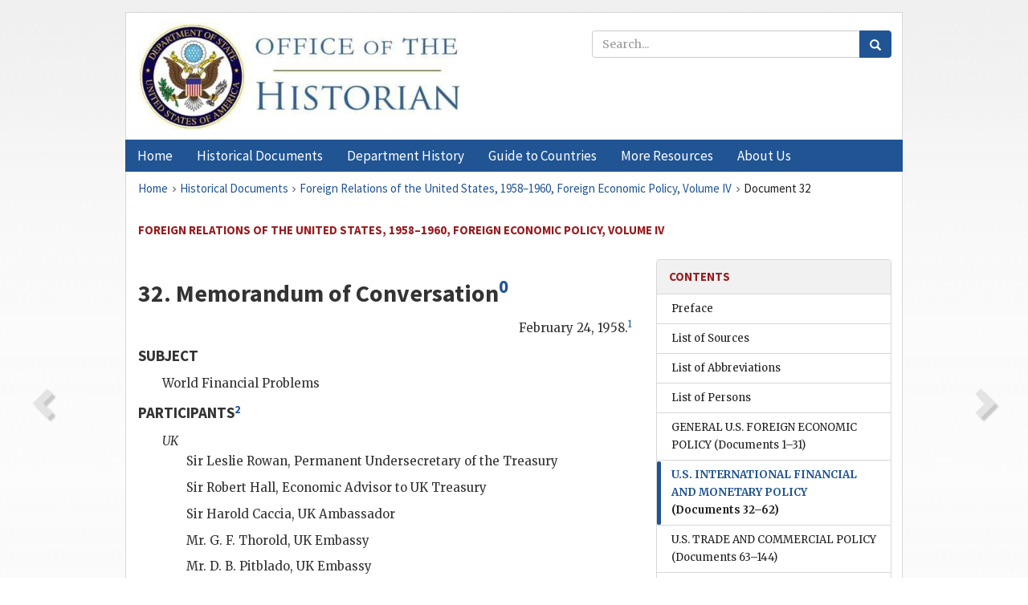

--- FILE ---
content_type: text/html;charset=utf-8
request_url: https://history.state.gov/historicaldocuments/frus1958-60v04/d32
body_size: 16173
content:
<!DOCTYPE html>
<html data-template="pages:app-root" lang="en" data-app=""><head><meta name="viewport" content="width=device-width, initial-scale=1.0"><meta name="description" content="history.state.gov 3.0 shell"><link href="/resources/images/favicon.ico" rel="shortcut icon"><script src="">(function(w,d,s,l,i){w[l]=w[l]||[];w[l].push({'gtm.start':
        new Date().getTime(),event:'gtm.js'});var f=d.getElementsByTagName(s)[0],
        j=d.createElement(s),dl=l!='dataLayer'?'&l='+l:'';j.async=true;j.src=
        'https://www.googletagmanager.com/gtm.js?id='+i+dl;f.parentNode.insertBefore(j,f);
        })(window,document,'script','dataLayer','GTM-WBD65RCC');</script><link href="/resources/css/all.css" rel="stylesheet" type="text/css"><title>Historical Documents - Office of the Historian</title></head><body id="body">
        <!-- Google Tag Manager (noscript) -->
        <noscript><iframe src="https://www.googletagmanager.com/ns.html?id=GTM-WBD65RCC" height="0" width="0" style="display:none;visibility:hidden"></iframe></noscript>
        <!-- End Google Tag Manager (noscript) -->
        <header class="hsg-header">
            <section class="hsg-grid hsg-header-inner">
                <div class="container hsg-header-content">
                    <div class="row">
                        <div class="col-sm-7">
                            <a href="/">
                                <img src="/resources/images/Office-of-the-Historian-logo_500x168.jpg" class="img-responsive" width="400" alt="Office of the Historian">
                            </a>
                        </div>
                        <div class="col-sm-5">
                            
                                <div class="banner__search">
                                    <div class="searchbox">
                                        <form action="/search" method="get" class="main-form" id="navigationSearchForm">
                                            <p class="form-group">
                                                <!-- Search: -->
                                                <input type="text" size="15" name="q" placeholder="Search..." class="form-control" id="search-box">
                                                <button type="submit" class="hsg-link-button search-button btn">
                                                    <i class="hsg-search-button-icon"></i>
                                                </button>
                                            </p>
                                        </form>
                                    </div>
                                </div>
                            
                        </div>
                    </div>
                </div>
            </section>
        </header>

        <nav role="navigation" class="hsg-nav navbar navbar-default">
            <div class="container hsg-nav-content">
                <div class="navbar-header">
                    <button type="button" class="navbar-toggle collapsed" data-toggle="collapse" data-target="#navbar-collapse-1" aria-expanded="false">
                        <span class="sr-only">Menu</span>
                        <i class="fa fa-bars"></i>
                        <span class="toggle-text">Menu</span>
                    </button>
                    <!--<a data-template="config:app-title" class="navbar-brand" href="./index.html">App Title</a>-->
                </div>
                <div class="navbar-collapse collapse" id="navbar-collapse-1">
                    <ul class="nav navbar-nav">
                        <li class="dropdown">
                            <a href="/" shape="rect">
                                <span>Home</span>
                            </a>
                        </li>
                        <li class="dropdown">
                            <a href="/historicaldocuments" class="dropdown-toggle" data-toggle="dropdown" role="button" aria-haspopup="true" aria-expanded="false">
                                <span>Historical Documents</span>
                            </a>
                            <ul class="dropdown-menu">
                                <li>
                                    <a href="/historicaldocuments">
                                        <em>Foreign Relations of the United States</em>
                                    </a>
                                </li>
                                <li>
                                    <a href="/historicaldocuments/about-frus">About the
                                            <em>Foreign Relations</em> Series</a>
                                </li>
                                <li>
                                    <a href="/historicaldocuments/status-of-the-series">Status
                                        of the <em>Foreign Relations</em> Series</a>
                                </li>
                                <li>
                                    <a href="/historicaldocuments/frus-history">History of the
                                            <em>Foreign Relations</em> Series</a>
                                </li>
                                <li>
                                    <a href="/historicaldocuments/ebooks">Ebooks Initiative</a>
                                </li>
                                <li>
                                    <a href="/historicaldocuments/quarterly-releases">Quarterly
                                        Releases</a>
                                </li>
                            </ul>
                        </li>
                        <li id="index_nav" class="dropdown">
                            <a href="/departmenthistory" class="dropdown-toggle" data-toggle="dropdown" role="button" aria-haspopup="true" aria-expanded="false">
                                <span>Department History</span>
                            </a>
                            <ul class="dropdown-menu">
                                <li>
                                    <a href="/departmenthistory">Overview</a>
                                </li>
                                <!--
                                <li>
                                    <a href="$app/departmenthistory/timeline">Administrative
                                        Timeline</a>
                                </li>
                                -->
                                <li>
                                    <a href="/departmenthistory/people/secretaries">Biographies
                                        of the Secretaries of State</a>
                                </li>
                                <li>
                                    <a href="/departmenthistory/people/principals-chiefs">Principal Officers and Chiefs of Mission</a>
                                </li>
                                <li>
                                    <a href="/departmenthistory/travels/secretary">Travels of
                                        the Secretary of State</a>
                                </li>
                                <li>
                                    <a href="/departmenthistory/travels/president">Travels of
                                        the President</a>
                                </li>
                                <li>
                                    <a href="/departmenthistory/visits">Visits by Foreign Heads
                                        of State</a>
                                </li>
                                <li>
                                    <a href="/departmenthistory/wwi">World War I and the
                                        Department</a>
                                </li>
                                <li>
                                    <a href="/departmenthistory/buildings">Buildings of the
                                        Department of State</a>
                                </li>
                                <li>
                                    <a href="/departmenthistory/diplomatic-couriers">U.S.
                                        Diplomatic Couriers</a>
                                </li>
                            </ul>
                        </li>
                        <li id="countries_nav" class="dropdown">
                            <a href="/countries" class="dropdown-toggle" data-toggle="dropdown" role="button" aria-haspopup="true" aria-expanded="false">
                                <span>Guide to Countries</span>
                            </a>
                            <ul class="dropdown-menu">
                                <li>
                                    <a href="/countries">Guide to Country Recognition and
                                        Relations</a>
                                </li>
                                <li>
                                    <a href="/countries/archives">World Wide Diplomatic Archives
                                        Index</a>
                                </li>
                            </ul>
                        </li>
                        <li id="resources_nav" class="dropdown">
                            <a href="" class="dropdown-toggle" data-toggle="dropdown" role="button" aria-haspopup="true" aria-expanded="false">
                                <span>More Resources</span>
                            </a>
                            <ul class="dropdown-menu">
                                <li>
                                    <a href="/tags">Browse Resources by Subject Tag</a>
                                </li>
                                <li>
                                    <a href="/conferences">Conferences</a>
                                </li>
                                <li>
                                    <a href="/about/contact-us">Contact Us</a>
                                </li>
                                <li>
                                    <a href="/developer">Developer Resources &amp; APIs</a>
                                </li>
                                <li>
                                    <a href="/education">Educational Resources</a>
                                </li>
                                <li>
                                    <a href="/about/faq">Frequently Asked Questions</a>
                                </li>
                                <li>
                                    <a href="/milestones">Key Milestones</a>
                                </li>
                                <li>
                                    <a href="/open">Open Government Initiative</a>
                                </li>
                                <li>
                                    <a href="/departmenthistory/short-history">A Short History
                                        of the Department</a>
                                </li>
                            </ul>
                        </li>
                        <li class="dropdown">
                            <a href="/about" shape="rect">
                                <span>About Us</span>
                            </a>
                        </li>
                    </ul>
                </div>
            </div>
        </nav>

        <div class="hsg-main">
            <section class="hsg-grid hsg-main-inner">
                <div class="container hsg-main-content">
                    <main id="content">
        <div>
            <div class="row">
                <nav class="hsg-breadcrumb hsg-breadcrumb--wrap" aria-label="breadcrumbs"><ol vocab="http://schema.org/" typeof="BreadcrumbList" class="hsg-breadcrumb__list"><li class="hsg-breadcrumb__list-item" property="itemListElement" typeof="ListItem"><a href="/" class="hsg-breadcrumb__link" property="item" typeof="WebPage"><span property="name">Home</span></a></li><li class="hsg-breadcrumb__list-item" property="itemListElement" typeof="ListItem"><a href="/historicaldocuments" class="hsg-breadcrumb__link" property="item" typeof="WebPage"><span property="name">Historical Documents</span></a></li><li class="hsg-breadcrumb__list-item" property="itemListElement" typeof="ListItem"><a href="/historicaldocuments/frus1958-60v04" class="hsg-breadcrumb__link" property="item" typeof="WebPage"><span property="name">Foreign Relations of the United States, 1958–1960, Foreign Economic Policy, Volume IV</span></a></li><li class="hsg-breadcrumb__list-item" property="itemListElement" typeof="ListItem"><a href="/historicaldocuments/frus1958-60v04/d32" class="hsg-breadcrumb__link" property="item" typeof="WebPage" aria-current="page"><span property="name">Document 32</span></a></li></ol></nav>
            </div>
            <div class="row">
                <div class="hsg-navigation-wrapper">
                    <h2 class="hsg-navigation-title" id="navigation-title">Foreign Relations of the United States, 1958–1960, Foreign
                    Economic Policy, Volume IV</h2>
                </div>
            </div>
            <div class="row">
                <a data-doc="frus1958-60v04.xml" data-root="1.7.4.8" data-current="1.7.4.8.8" class="page-nav nav-prev" data-template="pages:navigation-link" data-template-direction="previous" href="/historicaldocuments/frus1958-60v04/comp2">
                    <i class="glyphicon glyphicon-chevron-left"></i>
                </a>
                <a data-doc="frus1958-60v04.xml" data-root="1.7.4.8.10" data-current="1.7.4.8.8" class="page-nav nav-next" data-template="pages:navigation-link" data-template-direction="next" href="/historicaldocuments/frus1958-60v04/d33">
                    <i class="glyphicon glyphicon-chevron-right"></i>
                </a>
                <div class="hsg-width-main">
                    <div id="content-inner">
                        <div id="content-container">
                            <div class="content"><style type="text/css">.document_right {
   display: inline; float: right;
}

</style><div class="tei-div3" id="d32">
                    <h2 class="tei-head7">32. Memorandum of Conversation<span id="fnref:1.7.4.8.8.8.2"><a href="#fn:1.7.4.8.8.8.2" class="note" rel="footnote">0</a></span></h2>
                    <div class="tei-opener"><div class="tei-dateline"><span class="tei-date">February 24,
                                1958</span>.<span id="fnref:1.7.4.8.8.10.1.4"><a href="#fn:1.7.4.8.8.10.1.4" class="note" rel="footnote">1</a></span></div></div>
                    <h4 class="tei-list1 listHead">SUBJECT</h4><ul class="tei-list2 list hsg-list-default"><li class="tei-item">World Financial Problems</li></ul>
                    <h4 class="tei-list1 listHead">PARTICIPANTS<span id="fnref:1.7.4.8.8.14.3.2"><a href="#fn:1.7.4.8.8.14.3.2" class="note" rel="footnote">2</a></span></h4><ul class="tei-list2 list hsg-list-default"><li class="tei-item"><span class="tei-hi2 font-italic italic">UK</span>
                            <ul class="tei-list8 hsg-nested-list"><li class="tei-item">Sir Leslie Rowan, Permanent Undersecretary of the
                                    Treasury</li><li class="tei-item">Sir Robert Hall, Economic Advisor to <span class="tei-gloss">UK</span> Treasury</li><li class="tei-item">Sir Harold Caccia, <span class="tei-gloss">UK</span>
                                    Ambassador</li><li class="tei-item">Mr. G. F. Thorold, <span class="tei-gloss">UK</span>
                                    Embassy</li><li class="tei-item">Mr. D. B. Pitblado, <span class="tei-gloss">UK</span>
                                    Embassy</li></ul></li><li class="tei-item"><span class="tei-hi2 font-italic italic">US</span>
                            <ul class="tei-list8 hsg-nested-list"><li class="tei-item">Secretary <span class="tei-persName">Anderson</span>,
                                    Treasury</li><li class="tei-item">Mr. <span class="tei-persName">C. D. Dillon</span>,
                                    State</li><li class="tei-item">Dr. Gabriel Hauge</li><li class="tei-item">Dr. <span class="tei-persName">Saulnier</span></li><li class="tei-item">Mr. <span class="tei-persName">Baird</span>,
                                    Undersecretary of the Treasury</li><li class="tei-item">Mr. A. W. Marget, Federal Reserve Board</li><li class="tei-item">Mr. <span class="tei-persName">W. T. M. Beale</span>,
                                    State</li><li class="tei-item">Others from Treasury, State and Federal Reserve Board</li></ul></li></ul>
                    <p class="tei-p3">Secretary <span class="tei-persName">Anderson</span> opened the three
                        hour meeting with a general presentation of United States views of world
                        economic problems, with special attention to the British concern over “world
                        illiquidity.” The Secretary emphasized the need for expanding economies, for
                        increasing world business activity. He said that real productive growth was
                        much more important than the level of reserves, or the position of sterling.
                        After the expansion of the previous years where such growth had been as high
                        as ten per cent on an annual basis, a “levelling-off” <a href="pg_77" id="pg_77" class="tei-pb1 hsg-facsilime-link" target="_self" rel="nofollow">
            [Page 77]
        </a> was to be expected. He said that in 1957 the United
                        Kingdom had followed wise monetary policies, that British action on bank
                        rate (5% to 7% on 9/19/57) was a sign of strength, a step in the right
                        direction. The Secretary said that press speculation over the pound’s future
                        was regrettable as it injured Britain’s position as a world banker and
                        endangered solvency. Within the limits possible in a parliamentary democracy
                        press articles harmful to financial stability should be curtailed.</p>
                    <p class="tei-p3">The Secretary said that irresponsible press handling of these financial
                        matters pointed up what to his mind was the crucial issue, a psychological
                        issue; this was the element of “confidence” which he called “the most
                        important single ingredient in the present economic situation,” the “great
                        intangible factor.”</p>
                    <p class="tei-p3">The Secretary called the <span class="tei-gloss">IMF</span> “an unusual
                        device” to be sparingly used, else its effectiveness would be defeated. He
                        pointed out that the British had obtained $1.6 billion in 1957 from the
                            <span class="tei-gloss">IMF</span>, <span class="tei-gloss">EXIM</span> Bank, and deferral of U.S.-Canadian loan payments.
                        Britain’s problem now was how to increase its ability to earn. He
                        acknowledged some real improvement in 1957 in the U.K. situation, but added
                        that internal policies must be constantly directed toward improvement in the
                        internal U.K. economy. The world problem, which all countries faced, was how
                        to sustain adequate growth without inflation. The U.S. had faced this
                        problem for some years. In an uncertain world there could be no real hope
                        for certainty in what we did, no real expectation that economic problems
                        would lose their complexity.</p>
                    <p class="tei-p3">Sir Leslie Rowan passed quickly over Secretary Anderson’s themes, agreeing
                        that confidence was an important element in any economic situation, that the
                        problem was maintenance of stability without disquieting inflation at the
                        same time sustaining a desired rate of growth.</p>
                    <p class="tei-p3">Sir Leslie emphasized the role of reserves and liquidity. A shortage of
                        reserves would be a threat to future growth. Liberalization of trade on the
                        part of creditor countries was essential. Reserves must be adequate to
                        support normal functions of the economy. British reserves were too low,
                        entirely inadequate when one considered the borrowed sums repayable within
                        the next three years. There is, according to Sir Leslie, a three fold
                        “illiquidity”: a) gold; b) dollars; c) sterling. Wider use of the German
                            <span class="tei-gloss">DM</span> was necessary. Sterling could no
                        longer meet the needs of other countries for short- and long-term
                        borrowings. The Sterling Area was “absolutely vital” and Sir Leslie said he
                        wanted to go on record by stating that there was “no intention whatever of
                        winding up the Sterling Area.”</p>
                    <p class="tei-p3">Sir Leslie questioned the Secretary’s figure of 10 per cent in annual growth.
                        He felt the allowance for inflationary content would considerably lower the
                        figure. Even assuming a lesser percentage there <a href="pg_78" id="pg_78" class="tei-pb1 hsg-facsilime-link" target="_self" rel="nofollow">
            [Page 78]
        </a> were insufficient reserves to support such growth. Gold
                        was insufficient, a dollar gap had begun again to appear, sterling balances
                        would decrease, perhaps as much as £300 million per year in the near future.
                        In the past eighteen months, reserves of the rest of the Sterling Area had
                        gone down by £500 million.</p>
                    <p class="tei-p3">Sir Leslie referred to the previous day’s meeting where the U.S. side had
                        estimated a net outflow of gold and dollars from the U.S. of between one
                        half and three quarters of a billion dollars. Sir Leslie said this was just
                        about the amount net which the U.K. expected West Germany to take in and he
                        wondered how much good it would do simply to shift reserves from the largest
                        holder to the next largest holder. Secretary <span class="tei-persName">Anderson</span> said we did not contemplate so large a net increase
                        in Germany’s gold and dollar reserves.</p>
                    <p class="tei-p3">Sir Leslie agreed there was no rigid trade-reserve formulas, but added that
                        when reserves were decreasing one had to question whether trade could
                        appreciably expand, especially when reserves were too low to meet any
                        abnormal fluctuations. Sir Robert Hall said it was all very well to talk of
                        earning reserves, but if there was a decreasing trend and trade imbalances
                        one asked where the reserves were which should be earned. The U.K., he said,
                        had some genuine intellectual and analytical doubts about world
                        liquidity.</p>
                    <p class="tei-p3">Secretary <span class="tei-persName">Anderson</span> reiterated the U.S.
                        view that there were factors other than reserves and that he felt there was
                        undue pessimism on the U.S. balance of payments, that we would continue to
                        make heavy dollar purchases abroad.</p>
                    <p class="tei-p3">Mr. <span class="tei-persName">Dillon</span> added a review of U.S.
                        trade policy, of attitudes toward such plans as that of Italian Foreign
                        Minister Pella (which we obviously don’t like too much), and toward Soviet
                        economic aid. On the latter point Mr. <span class="tei-persName">Dillon</span> agreed it could not be prevented, and that the U.S.
                        became concerned only when it went beyond safe limits.</p>
                    <p class="tei-p3">In turning to the German reserve picture Sir Leslie said the Germans did not
                        consider that their reserves were too large. To Dr. Marget, <span class="tei-gloss">FRB</span>, who had said reserves were flowing out
                        from Germany, Sir Leslie sharply retorted that nothing else could be
                        expected after last year’s speculation in favor of the <span class="tei-gloss">DM</span> and that it was certain to be a temporary
                        phenomenon (<span class="tei-hi2 font-italic italic">Note:</span> latest January figures confirm the
                        British analysis).</p>
                    <p class="tei-p3">Dr. Marget said he felt there was no general shortage of reserves, that he
                        “candidly did not see any overall liquidity problem,” though there were of
                        course problems for individual countries, caused primarily by their own
                        unwise internal policies. He cited India as one of these “misbehaving”
                        nations. Sir Leslie differed with Dr. Marget, pointing out that the United
                        States, Canada, Germany and Venezuela had added $3.4 billion to their
                        reserves over the past 18 months while the rest of the world had lost $1.6
                        billion, despite drawings from the <span class="tei-gloss">IMF</span>. <a href="pg_79" id="pg_79" class="tei-pb1 hsg-facsilime-link" target="_self" rel="nofollow">
            [Page 79]
        </a> He called this genuine
                        “maldistribution” of reserves. Marget reiterated his view with the statement
                        that “nothing adverse in the past was attributable to inadequacy of
                        reserves.” Sir Robert Hall said that obviously countries would have to be
                        separated out for analysis. He added that the future was important.
                        Admittedly the <span class="tei-gloss">IMF</span> had provided a “masse de
                        manoeuvre” in December, 1956, but what would provide the “masse” if the
                            <span class="tei-gloss">IMF</span> could not provide it. Southard of
                        the <span class="tei-gloss">IMF</span> said that while the <span class="tei-gloss">IMF</span> was not “broke” there was a tendency for
                        all underdeveloped countries to spend for development all funds they could
                        put their hands on. Thailand and Venezuela were glaring exceptions to this
                        rule. There was little chance that spending and consumption patterns in
                        these other countries could change so that heavy demands from the
                        underdeveloped countries must be expected. Sir Robert Hall added that this
                        was a special problem for sterling; that the rest of the Sterling Area, for
                        example, was almost constantly in current and capital account deficit with
                        the non-sterling world, thus adding to strains on sterling.</p>
                    <p class="tei-p3">The meeting concluded with an exchange of brief summaries of positions, with
                        the British expressing the hope that future meetings of such a nature might
                        be expected. There was no encouragement from the U.S. side.</p>
                    <p class="tei-p3"><span class="tei-hi2 font-italic italic">Comments:</span> It is difficult to believe that the British
                        could have found any great measure of satisfaction in the meetings of
                        February 18–19. The meeting on the 19th seemed almost entirely negative with
                        the U.S. side finding little basis in the concern of the British over “world
                        illiquidity”. Perhaps this was an ill-chosen designation and a stronger
                        British case might have been made had the British dealt specifically with
                        the problems confronting sterling.</p>
                    <p class="tei-p3">There seemed to be no enthusiasm on the U.S. side for future meetings and
                        initiative to hold further meetings is obviously left with the British, who
                        will doubtlessly want another meeting but who must now wait for developments
                        justifying another gathering since in my opinion we interpreted away the
                        basis of last week’s meeting which might have called forth future
                        meetings.</p>
                    <p class="tei-p3">The general feeling on the U.S. side was that the British position was weak.
                        If so, it was probably partly deliberate as the British probably did not
                        want a rigid U.S. negative response to definite British proposals, and
                        wanted some flexibility. But something more than these meetings produced
                        must have been expected. It is difficult to find tangible results when one
                        side says it believes the other is too pessimistic and the latter can only
                        respond that it hopes the optimism of the former proves to be justified.
                        There was agreement only upon one point: a greater German financial
                        contribution is called for and is justified. On all other points there were
                        widely divergent interpretations: <a href="pg_80" id="pg_80" class="tei-pb1 hsg-facsilime-link" target="_self" rel="nofollow">
            [Page 80]
        </a> a)
                        illiquidity and reserves; b) greater powers and resources for <span class="tei-gloss">IMF</span>; c) trends toward further distortion of
                        trade and “maldistribution” of reserves.</p>
                    <p class="tei-p3">There is no denying the seriousness of the British economic problems and an
                        imaginative approach to their solutions is called for. A startling reversal
                        of present economic trends in the U.S. will justify to some extent the U.S.
                        position in these recent meetings. It will not correct the long-run
                        difficulties of the United Kingdom. Any prolongation of the U.S. “recession”
                        would undoubtedly justify U.S.-U.K. meetings to deal with international
                        repercussions.</p>
                    <p class="tei-p3">The possibility that the gold and dollar flow <span class="tei-hi2 font-italic italic">from</span> the
                        United States will about equal the gold and dollar flow <span class="tei-hi2 font-italic italic">to</span> Germany is likely to be realized. My own idea is that based on
                        the Germany trend to surplus in EPU which began in January thus reversing
                        its deficit trend of prior months, West Germany may gain $600-700 million
                        surplus in trade outside the U.S. with the deficit in trade with the United
                        States reducing this amount to a net of around $500 million. Here the
                        British, it seems to me, have pointed out a possible shift in reserves
                        benefiting only the Germans.</p>
                    <p class="tei-p3">The British did not bring up two points: a) raising the price of gold; b)
                        changes in exchange rates. There was no suggestion of devaluation of the
                        pound.</p>
                </div><div class="footnotes"><ol><li class="footnote" id="fn:1.7.4.8.8.8.2" value="0"><span class="fn-content">Source: Department of State, Central Files, 800.10/2–2458.
                            Confidential. Drafted by <span class="tei-persName">Warrick E. Elrod,
                                Jr.</span>, of the Office of British Commonwealth and Northern
                            European Affairs.</span><a href="#fnref:1.7.4.8.8.8.2" class="fn-back">↩</a></li><li class="footnote" id="fn:1.7.4.8.8.10.1.4" value="1"><span class="fn-content">Presumably the meeting took
                                place at the Treasury Department.</span><a href="#fnref:1.7.4.8.8.10.1.4" class="fn-back">↩</a></li><li class="footnote" id="fn:1.7.4.8.8.14.3.2" value="2"><span class="fn-content">Participants not identified
                                here include British Economic Minister at Washington Guy Frederick
                                Thorold, Special Assistant to the President Gabriel Hauge, Chairman
                                of the Council of Economic Advisers <span class="tei-persName">Raymond J. Saulnier</span>, Director of the Federal Reserve
                                Board Division of International Finance Arthur W. Marget, and Deputy
                                Assistant Secretary of State for Economic Affairs W.T.M.
                                Beale.</span><a href="#fnref:1.7.4.8.8.14.3.2" class="fn-back">↩</a></li></ol></div></div>
                        </div>
                    </div>
                </div>
                <div class="hsg-width-sidebar"><aside class="hsg-aside--static">
                    
                    <div id="media-download"></div>

                    <div class="hsg-panel hsg-toc">
   <div class="hsg-panel-heading hsg-toc__header">
      <h4 class="hsg-sidebar-title">Contents</h4>
   </div>
   <nav aria-label="Side navigation">
      <ul class="hsg-toc__chapters">
         <li class="hsg-toc__chapters__item">
            <a data-template="toc:highlight-current" class="" href="/historicaldocuments/frus1958-60v04/preface">Preface</a>
         </li>
         <li class="hsg-toc__chapters__item">
            <a data-template="toc:highlight-current" class="" href="/historicaldocuments/frus1958-60v04/sources">List of Sources</a>
         </li>
         <li class="hsg-toc__chapters__item">
            <a data-template="toc:highlight-current" class="" href="/historicaldocuments/frus1958-60v04/terms">List of Abbreviations</a>
         </li>
         <li class="hsg-toc__chapters__item">
            <a data-template="toc:highlight-current" class="" href="/historicaldocuments/frus1958-60v04/persons">List of Persons</a>
         </li>
         <li class="hsg-toc__chapters__item">
            <a data-template="toc:highlight-current" class="" href="/historicaldocuments/frus1958-60v04/comp1">GENERAL U.S. FOREIGN ECONOMIC POLICY<span> (Documents 1–31)</span>
            </a>
         </li>
         <li class="hsg-toc__chapters__item">
            <a data-template="toc:highlight-current" class="hsg-current" href="/historicaldocuments/frus1958-60v04/comp2">U.S. INTERNATIONAL FINANCIAL AND MONETARY POLICY<span> (Documents 32–62)</span>
            </a>
         </li>
         <li class="hsg-toc__chapters__item">
            <a data-template="toc:highlight-current" class="" href="/historicaldocuments/frus1958-60v04/comp3">U.S. TRADE AND COMMERCIAL POLICY<span> (Documents 63–144)</span>
            </a>
         </li>
         <li class="hsg-toc__chapters__item">
            <a data-template="toc:highlight-current" class="" href="/historicaldocuments/frus1958-60v04/comp4">U.S. INTERNATIONAL INVESTMENT AND ECONOMIC DEVELOPMENT POLICY<span> (Documents 145–211)</span>
            </a>
         </li>
         <li class="hsg-toc__chapters__item">
            <a data-template="toc:highlight-current" class="" href="/historicaldocuments/frus1958-60v04/comp5">U.S. MUTUAL SECURITY AND FOREIGN AID POLICY<span> (Documents 212–271)</span>
            </a>
         </li>
         <li class="hsg-toc__chapters__item">
            <a data-template="toc:highlight-current" class="" href="/historicaldocuments/frus1958-60v04/comp6">U.S. POLICY REGARDING STRATEGIC RESOURCES AND INTERNATIONAL COMMODITIES<span> (Documents 272–317)</span>
            </a>
         </li>
         <li class="hsg-toc__chapters__item">
            <a data-template="toc:highlight-current" class="" href="/historicaldocuments/frus1958-60v04/comp7">U.S. POLICY REGARDING ECONOMIC DEFENSE<span> (Documents 318–350)</span>
            </a>
         </li>
         <li class="hsg-toc__chapters__item">
            <a data-template="toc:highlight-current" class="" href="/historicaldocuments/frus1958-60v04/index">Index</a>
         </li>
         <li class="hsg-toc__chapters__item">
            <a data-template="toc:highlight-current" class="" href="/historicaldocuments/frus1958-60v04/errata">Errata</a>
         </li>
      </ul>
   </nav>
</div>

                    <div>
                        <div class="hsg-panel" id="person-panel">
                            <div class="hsg-panel-heading">
                                <h4 class="hsg-sidebar-title">Persons</h4>
                            </div>
                            <div class="hsg-list-group"><a href="persons#p_ARB1" tabindex="0" class="list-group-item" data-toggle="tooltip" title="Secretary of the Treasury">Anderson, Robert
                            B.</a><a href="persons#p_BJB1" tabindex="0" class="list-group-item" data-toggle="tooltip" title="Under Secretary of the Treasury for Monetary Affairs">Baird, Julian
                            B.</a><a href="persons#p_BWTM1" tabindex="0" class="list-group-item" data-toggle="tooltip" title="Deputy Assistant Secretary of State for Economic Affairs until February 1960; thereafter Minister for Economic Affairs at the Embassy in the United Kingdom">Beale, Wilson T.
                                M.</a><a href="persons#p_DCD1" tabindex="0" class="list-group-item" data-toggle="tooltip" title="Deputy Under Secretary of State for Economic Affairs to June 1958; Under Secretary of State for Economic Affairs, July 1958–June 1959; thereafter Under Secretary of State">Dillon, C
                            Douglas.</a><a href="persons#p_EWE1" tabindex="0" class="list-group-item" data-toggle="tooltip" title="Office of British Commonwealth and Northern European Affairs, Bureau of European Affairs, Department of State, 1958–1959">Elrod, Warrick
                            E.</a><a href="persons#p_SRJ1" tabindex="0" class="list-group-item" data-toggle="tooltip" title="Chairman of the Council of Economic Advisers">Saulnier, Raymond
                                J.</a></div>
                        </div>
                        <div class="hsg-panel" id="gloss-panel">
                            <div class="hsg-panel-heading">
                                <h4 class="hsg-sidebar-title">Abbreviations &amp; Terms</h4>
                            </div>
                            <div class="hsg-list-group"><a href="terms#t_DM1" tabindex="0" class="list-group-item" data-toggle="tooltip" title="D mark, Deutschemark">DM</a><a href="terms#t_EXIM1" tabindex="0" class="list-group-item" data-toggle="tooltip" title="Exim Bank, Eximbank, Export-Import Bank">EXIM</a><a href="terms#t_FRB1" tabindex="0" class="list-group-item" data-toggle="tooltip" title="Federal Reserve Board">FRB</a><a href="terms#t_IMF1" tabindex="0" class="list-group-item" data-toggle="tooltip" title="International Monetary Fund">IMF</a><a href="terms#t_UK1" tabindex="0" class="list-group-item" data-toggle="tooltip" title="United Kingdom">UK</a></div>
                        </div>
                    </div>
                </aside><aside id="sections" class="hsg-aside--section"><div class="hsg-panel"><div class="hsg-panel-heading"><h2 class="hsg-sidebar-title">Historical Documents</h2></div><ul class="hsg-list-group"><li class="hsg-list-group-item"><a href="/historicaldocuments/about-frus"><span property="name">About the <em>Foreign Relations</em> Series</span></a></li><li class="hsg-list-group-item"><a href="/historicaldocuments/status-of-the-series"><span property="name">Status of the <em>Foreign Relations</em> Series</span></a></li><li class="hsg-list-group-item"><a href="/historicaldocuments/frus-history"><span property="name">History of the <em>Foreign Relations</em> Series</span></a></li><li class="hsg-list-group-item"><a href="/historicaldocuments/ebooks"><span property="name"><em>Foreign Relations</em> Ebooks</span></a></li><li class="hsg-list-group-item"><a href="/historicaldocuments/other-electronic-resources"><span property="name">Other Electronic Resources</span></a></li><li class="hsg-list-group-item"><a href="/historicaldocuments/guide-to-sources-on-vietnam-1969-1975"><span property="name">Guide to Sources on Vietnam, 1969-1975</span></a></li><li class="hsg-list-group-item"><a href="/historicaldocuments/citing-frus"><span property="name">Citing the <em>Foreign Relations</em> series</span></a></li></ul></div></aside></div>
            </div>
        </div>
    </main>
                    <!--
                    <section class="" data-template="pages:unless-asides">
                        <button title="Cite this resource" class="hsg-cite__button">Cite this resource</button>
                    </section>
                    -->
                </div>
            </section>
        </div>

        <footer class="hsg-footer">
            <section class="hsg-grid hsg-footer-top">
                <div class="container">
                    <nav class="row">
                        <ul class="hsg-footer-list">
                            <h4>Learn more</h4>
                            <li>
                                <a href="/">Home</a>
                            </li>
                            <li>
                                <a href="/search">Search</a>
                            </li>
                            <li>
                                <a href="/about/faq">FAQ</a>
                            </li>
                        </ul>

                        <ul class="hsg-footer-list">
                            <h4>Topics</h4>
                            <li>
                                <a href="/historicaldocuments/">Historical Documents</a>
                            </li>
                            <li>
                                <a href="/departmenthistory/">Department History</a>
                            </li>
                            <li>
                                <a href="/countries/">Countries</a>
                            </li>
                        </ul>
                        <ul class="hsg-footer-list">
                            <h4>Contact</h4>
                            <li>
                                <a href="/about/">About Us</a>
                            </li>
                            <li>
                                <a href="/about/contact-us">Contact Us</a>
                            </li>
                        </ul>

                        <ul class="hsg-footer-list">
                            <h4>Policies</h4>
                            <li>
                                <a href="https://www.state.gov/section-508-accessibility-statement/">Accessibility Statement</a>
                            </li>
                            <li>
                                <a href="https://www.state.gov/privacy-policy/">Privacy Policy</a>
                            </li>
                            <li>
                                <a href="https://www.state.gov/external-link-policy-and-disclaimers/">External Link Policy</a>
                            </li>
                            <li>
                                <a href="https://www.state.gov/copyright-information/">Copyright
                                    Information</a>
                            </li>
                            <li>
                                <a href="/about/content-warning">Content Warning</a>
                            </li>
                        </ul>
                    </nav>
                </div>
            </section>

            <section class="hsg-grid hsg-footer-bottom">
                <div class="container">
                    <div class="row">
                        <address class="col-xs-12 col-sm-12 col-md-12">
                            <h4>Office of the Historian, Shared Knowledge Services, Bureau of Administration <br>
                                <a href="https://www.state.gov">United States Department of
                                State</a></h4>
                            <p>
                                <a href="mailto:history@state.gov">history@state.gov</a>
                            </p>
                            <p>Phone: <a href="tel:+1-202-955-0200">202-955-0200</a></p>
                        </address>
                    </div>
                </div>
            </section>
            
            <section class="hsg-grid hsg-footer-nether">
                <div class="container">
                    <div class="row">
                        <p><a href="mailto:history@state.gov?subject=Error%20on%20page%20%60%2Fexist%2Fapps%2Fhsg-shell%2Fhistoricaldocuments%2Ffrus1958-60v04%2Fd32%60&amp;body=%0D%0A_________________________________________________________%0D%0APlease%20provide%20any%20additional%20information%20above%20this%20line%0D%0A%0D%0ARequested%20URL%3A%0D%0A%09https%3A%2F%2Fhistory.state.gov%2Fexist%2Fapps%2Fhsg-shell%2Fhistoricaldocuments%2Ffrus1958-60v04%2Fd32%0D%0A%0D%0AParameters%3A%0D%0A%09publication-id%3A%20%20frus%0D%0A%09section-id%3A%20%20d32%0D%0A%09requested-url%3A%20%20https%3A%2F%2Ftest.history.state.gov%2Fhistoricaldocuments%2Ffrus1958-60v04%2Fd32%0D%0A%09x-method%3A%20%20get%0D%0A%09document-id%3A%20%20frus1958-60v04">Report an issue on this page</a></p>
                    </div>
                </div>
            </section>
        </footer>

        <script src="/resources/scripts/app.all.js" type="text/javascript" async id="cite-script"></script>
        <!-- Google tag (gtag.js) -->
        <script async src="https://www.googletagmanager.com/gtag/js?id=G-GWKX1LXFD1"></script>
        <script>
            window.dataLayer = window.dataLayer ||[];
            function gtag() {
                dataLayer.push(arguments);
            }
            gtag('js', new Date());

            gtag('config', 'G-GWKX1LXFD1');
        </script>
        <!-- We participate in the US government's analytics program. See the data at analytics.usa.gov. -->
        <script type="text/javascript" async src="https://dap.digitalgov.gov/Universal-Federated-Analytics-Min.js?agency=DOS" id="_fed_an_ua_tag"></script>
        <!--
        <script type="application/json" id="original_citation" data-template="config:csl-json"/>
        -->
    </body></html>